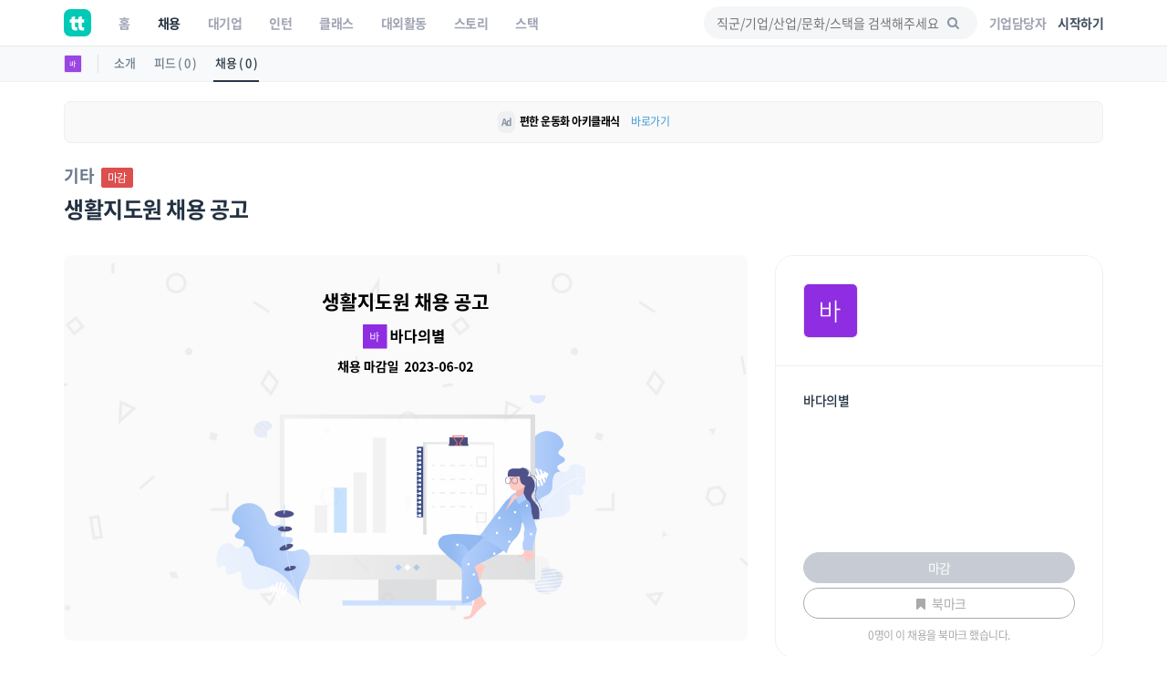

--- FILE ---
content_type: text/html; charset=UTF-8
request_url: https://www.theteams.kr/api/get_popular_keyword
body_size: -932
content:
{"search_log":["n","\ubb38\ud654","\uc131\uc7a5","\uc6d0\uc8fc","\uc548\uc804\uad00\ub9ac\uc790"]}

--- FILE ---
content_type: text/javascript; charset=UTF-8
request_url: https://www.gstatic.com/firebasejs/5.9.1/firebase-functions.js
body_size: 2202
content:
!function(e,t){"object"==typeof exports&&"undefined"!=typeof module?t(require("@firebase/app")):"function"==typeof define&&define.amd?define(["@firebase/app"],t):t((e=e||self).firebase)}(this,function(s){"use strict";try{(function(){s=s&&s.hasOwnProperty("default")?s.default:s;var r=function(e,t){return(r=Object.setPrototypeOf||{__proto__:[]}instanceof Array&&function(e,t){e.__proto__=t}||function(e,t){for(var n in t)t.hasOwnProperty(n)&&(e[n]=t[n])})(e,t)};function t(i,a,u,s){return new(u||(u=Promise))(function(e,t){function n(e){try{o(s.next(e))}catch(e){t(e)}}function r(e){try{o(s.throw(e))}catch(e){t(e)}}function o(t){t.done?e(t.value):new u(function(e){e(t.value)}).then(n,r)}o((s=s.apply(i,a||[])).next())})}function d(n,r){var o,i,a,e,u={label:0,sent:function(){if(1&a[0])throw a[1];return a[1]},trys:[],ops:[]};return e={next:t(0),throw:t(1),return:t(2)},"function"==typeof Symbol&&(e[Symbol.iterator]=function(){return this}),e;function t(t){return function(e){return function(t){if(o)throw new TypeError("Generator is already executing.");for(;u;)try{if(o=1,i&&(a=2&t[0]?i.return:t[0]?i.throw||((a=i.return)&&a.call(i),0):i.next)&&!(a=a.call(i,t[1])).done)return a;switch(i=0,a&&(t=[2&t[0],a.value]),t[0]){case 0:case 1:a=t;break;case 4:return u.label++,{value:t[1],done:!1};case 5:u.label++,i=t[1],t=[0];continue;case 7:t=u.ops.pop(),u.trys.pop();continue;default:if(!(a=0<(a=u.trys).length&&a[a.length-1])&&(6===t[0]||2===t[0])){u=0;continue}if(3===t[0]&&(!a||t[1]>a[0]&&t[1]<a[3])){u.label=t[1];break}if(6===t[0]&&u.label<a[1]){u.label=a[1],a=t;break}if(a&&u.label<a[2]){u.label=a[2],u.ops.push(t);break}a[2]&&u.ops.pop(),u.trys.pop();continue}t=r.call(n,u)}catch(e){t=[6,e],i=0}finally{o=a=0}if(5&t[0])throw t[1];return{value:t[0]?t[1]:void 0,done:!0}}([t,e])}}}var h={OK:"ok",CANCELLED:"cancelled",UNKNOWN:"unknown",INVALID_ARGUMENT:"invalid-argument",DEADLINE_EXCEEDED:"deadline-exceeded",NOT_FOUND:"not-found",ALREADY_EXISTS:"already-exists",PERMISSION_DENIED:"permission-denied",UNAUTHENTICATED:"unauthenticated",RESOURCE_EXHAUSTED:"resource-exhausted",FAILED_PRECONDITION:"failed-precondition",ABORTED:"aborted",OUT_OF_RANGE:"out-of-range",UNIMPLEMENTED:"unimplemented",INTERNAL:"internal",UNAVAILABLE:"unavailable",DATA_LOSS:"data-loss"},y=function(o){function i(e,t,n){var r=o.call(this,t)||this;return Object.setPrototypeOf(r,i.prototype),r.code=e,r.details=n,r}return function(e,t){function n(){this.constructor=e}r(e,t),e.prototype=null===t?Object.create(t):(n.prototype=t.prototype,new n)}(i,o),i}(Error);var n=function(){function e(e){this.app=e}return e.prototype.getAuthToken=function(){return t(this,void 0,void 0,function(){var t;return d(this,function(e){switch(e.label){case 0:return e.trys.push([0,2,,3]),[4,this.app.INTERNAL.getToken()];case 1:return(t=e.sent())?[2,t.accessToken]:[2,void 0];case 2:return e.sent(),[2,void 0];case 3:return[2]}})})},e.prototype.getInstanceIdToken=function(){return t(this,void 0,void 0,function(){var t;return d(this,function(e){switch(e.label){case 0:return e.trys.push([0,2,,3]),this.app.messaging?[4,this.app.messaging().getToken()]:[2,void 0];case 1:return(t=e.sent())?[2,t]:[2,void 0];case 2:return e.sent(),[2,void 0];case 3:return[2]}})})},e.prototype.getContext=function(){return t(this,void 0,void 0,function(){var t,n;return d(this,function(e){switch(e.label){case 0:return[4,this.getAuthToken()];case 1:return t=e.sent(),[4,this.getInstanceIdToken()];case 2:return n=e.sent(),[2,{authToken:t,instanceIdToken:n}]}})})},e}();function o(e,t){var n={};for(var r in e)e.hasOwnProperty(r)&&(n[r]=t(e[r]));return n}var i=function(){function e(){}return e.prototype.encode=function(e){var t=this;if(null==e)return null;if(e instanceof Number&&(e=e.valueOf()),"number"==typeof e&&isFinite(e))return e;if(!0===e||!1===e)return e;if("[object String]"===Object.prototype.toString.call(e))return e;if(Array.isArray(e))return e.map(function(e){return t.encode(e)});if("function"==typeof e||"object"==typeof e)return o(e,function(e){return t.encode(e)});throw new Error("Data cannot be encoded in JSON: "+e)},e.prototype.decode=function(e){var t=this;if(null===e)return e;if(e["@type"])switch(e["@type"]){case"type.googleapis.com/google.protobuf.Int64Value":case"type.googleapis.com/google.protobuf.UInt64Value":var n=parseFloat(e.value);if(isNaN(n))throw new Error("Data cannot be decoded from JSON: "+e);return n;default:throw new Error("Data cannot be decoded from JSON: "+e)}return Array.isArray(e)?e.map(function(e){return t.decode(e)}):"function"==typeof e||"object"==typeof e?o(e,function(e){return t.decode(e)}):e},e}();var e,a=function(){function e(e,t){void 0===t&&(t="us-central1"),this.app_=e,this.region_=t,this.serializer=new i,this.emulatorOrigin=null,this.contextProvider=new n(e)}return Object.defineProperty(e.prototype,"app",{get:function(){return this.app_},enumerable:!0,configurable:!0}),e.prototype._url=function(e){var t=this.app_.options.projectId,n=this.region_;return null===this.emulatorOrigin?"https://"+n+"-"+t+".cloudfunctions.net/"+e:this.emulatorOrigin+"/"+t+"/"+n+"/"+e},e.prototype.useFunctionsEmulator=function(e){this.emulatorOrigin=e},e.prototype.httpsCallable=function(t,n){var r=this;return function(e){return r.call(t,e,n||{})}},e.prototype.postJSON=function(r,o,i){return t(this,void 0,void 0,function(){var t,n;return d(this,function(e){switch(e.label){case 0:i.append("Content-Type","application/json"),e.label=1;case 1:return e.trys.push([1,3,,4]),[4,fetch(r,{method:"POST",body:JSON.stringify(o),headers:i})];case 2:return t=e.sent(),[3,4];case 3:return e.sent(),[2,{status:0,json:null}];case 4:n=null,e.label=5;case 5:return e.trys.push([5,7,,8]),[4,t.json()];case 6:return n=e.sent(),[3,8];case 7:return e.sent(),[3,8];case 8:return[2,{status:t.status,json:n}]}})})},e.prototype.call=function(l,f,p){return t(this,void 0,void 0,function(){var t,r,o,i,a,u,s,c;return d(this,function(e){switch(e.label){case 0:return t=this._url(l),f=this.serializer.encode(f),r={data:f},o=new Headers,[4,this.contextProvider.getContext()];case 1:return(i=e.sent()).authToken&&o.append("Authorization","Bearer "+i.authToken),i.instanceIdToken&&o.append("Firebase-Instance-ID-Token",i.instanceIdToken),a=p.timeout||7e4,[4,Promise.race([this.postJSON(t,r,o),(n=a,new Promise(function(e,t){setTimeout(function(){t(new y("deadline-exceeded","deadline-exceeded"))},n)}))])];case 2:if(u=e.sent(),s=function(e,t,n){var r=function(e){if(200<=e&&e<300)return"ok";switch(e){case 0:return"internal";case 400:return"invalid-argument";case 401:return"unauthenticated";case 403:return"permission-denied";case 404:return"not-found";case 409:return"aborted";case 429:return"resource-exhausted";case 499:return"cancelled";case 500:return"internal";case 501:return"unimplemented";case 503:return"unavailable";case 504:return"deadline-exceeded"}return"unknown"}(e),o=r,i=void 0;try{var a=t.error;if(a){var u=a.status;if("string"==typeof u){if(!h[u])return new y("internal","internal");r=h[u]}o=u;var s=a.message;"string"==typeof s&&(o=s),void 0!==(i=a.details)&&(i=n.decode(i))}}catch(e){}return"ok"===r?null:new y(r,o,i)}(u.status,u.json,this.serializer))throw s;if(!u.json)throw new y("internal","Response is not valid JSON object.");if(void 0===(c=u.json.data)&&(c=u.json.result),void 0===c)throw new y("internal","Response is missing data field.");return[2,{data:this.serializer.decode(c)}]}var n})})},e}();function u(e,t,n){return new a(e,n)}e={Functions:a},s.INTERNAL.registerService("functions",u,e,void 0,!0)}).apply(this,arguments)}catch(e){throw console.error(e),new Error("Cannot instantiate firebase-functions - be sure to load firebase-app.js first.")}});
//# sourceMappingURL=firebase-functions.js.map
